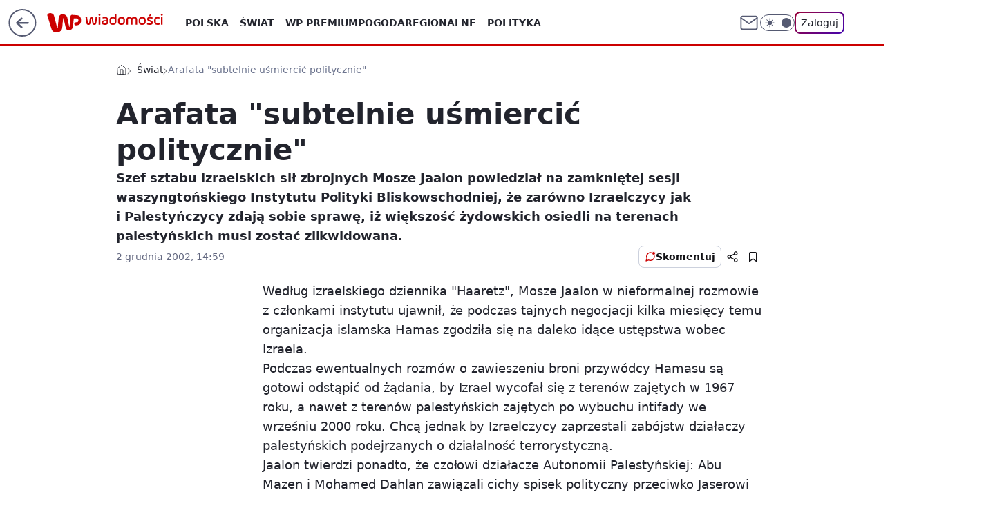

--- FILE ---
content_type: application/javascript
request_url: https://rek.www.wp.pl/gaf.js?rv=2&sn=wiadomosci&pvid=88c9e4dc3a50fe4e0ff1&rekids=234730&tVersion=A&phtml=wiadomosci.wp.pl%2Farafata-subtelnie-usmiercic-politycznie-6039095854695041a&abtest=adtech%7CPRGM-1047%7CA%3Badtech%7CPU-335%7CB%3Badtech%7CPRG-3468%7CB%3Badtech%7CPRGM-1036%7CD%3Badtech%7CFP-76%7CA%3Badtech%7CPRGM-1356%7CA%3Badtech%7CPRGM-1610%7CA%3Badtech%7CPRGM-1419%7CB%3Badtech%7CPRGM-1589%7CA%3Badtech%7CPRGM-1576%7CA%3Badtech%7CPRGM-1443%7CA%3Badtech%7CPRGM-1421%7CA%3Badtech%7CPRGM-1587%7CD%3Badtech%7CPRGM-1215%7CC&PWA_adbd=0&darkmode=0&highLayout=0&layout=wide&navType=navigate&cdl=0&ctype=article&cview=article_nophoto&ciab=IAB12-1%2CIAB12%2CIAB-v3-8FD8nI%2CIAB25-2&cid=6039095854695041&csystem=ncr&cdate=2002-12-02&ccategory=swiat&REKtagi=izrael%3Bpalestyna%3Barafat&vw=1280&vh=720&p1=0&spin=ds94x17i&bcv=2
body_size: 4390
content:
ds94x17i({"spin":"ds94x17i","bunch":234730,"context":{"dsa":false,"minor":false,"bidRequestId":"80f1dc95-4f55-4efc-babc-452dbf803a6e","maConfig":{"timestamp":"2026-01-15T08:59:46.335Z"},"dfpConfig":{"timestamp":"2026-01-15T11:58:29.480Z"},"sda":[],"targeting":{"client":{},"server":{},"query":{"PWA_adbd":"0","REKtagi":"izrael;palestyna;arafat","abtest":"adtech|PRGM-1047|A;adtech|PU-335|B;adtech|PRG-3468|B;adtech|PRGM-1036|D;adtech|FP-76|A;adtech|PRGM-1356|A;adtech|PRGM-1610|A;adtech|PRGM-1419|B;adtech|PRGM-1589|A;adtech|PRGM-1576|A;adtech|PRGM-1443|A;adtech|PRGM-1421|A;adtech|PRGM-1587|D;adtech|PRGM-1215|C","bcv":"2","ccategory":"swiat","cdate":"2002-12-02","cdl":"0","ciab":"IAB12-1,IAB12,IAB-v3-8FD8nI,IAB25-2","cid":"6039095854695041","csystem":"ncr","ctype":"article","cview":"article_nophoto","darkmode":"0","highLayout":"0","layout":"wide","navType":"navigate","p1":"0","phtml":"wiadomosci.wp.pl/arafata-subtelnie-usmiercic-politycznie-6039095854695041a","pvid":"88c9e4dc3a50fe4e0ff1","rekids":"234730","rv":"2","sn":"wiadomosci","spin":"ds94x17i","tVersion":"A","vh":"720","vw":"1280"}},"directOnly":0,"geo":{"country":"840","region":"","city":""},"statid":"","mlId":"","rshsd":"10","isRobot":false,"curr":{"EUR":4.2068,"USD":3.6153,"CHF":4.5164,"GBP":4.858},"rv":"2","status":{"advf":2,"ma":2,"ma_ads-bidder":2,"ma_cpv-bidder":2,"ma_high-cpm-bidder":2}},"slots":{"10":{"delivered":"","campaign":null,"dfpConfig":null},"11":{"delivered":"1","campaign":null,"dfpConfig":{"placement":"/89844762/Desktop_Wiadomosci.wp.pl_x11_art","roshash":"EILO","ceil":100,"sizes":[[336,280],[640,280],[300,250]],"namedSizes":["fluid"],"div":"div-gpt-ad-x11-art","targeting":{"DFPHASH":"AEHK","emptygaf":"0"},"gfp":"EILO"}},"12":{"delivered":"1","campaign":null,"dfpConfig":{"placement":"/89844762/Desktop_Wiadomosci.wp.pl_x12_art","roshash":"EILO","ceil":100,"sizes":[[336,280],[640,280],[300,250]],"namedSizes":["fluid"],"div":"div-gpt-ad-x12-art","targeting":{"DFPHASH":"AEHK","emptygaf":"0"},"gfp":"EILO"}},"13":{"delivered":"1","campaign":null,"dfpConfig":{"placement":"/89844762/Desktop_Wiadomosci.wp.pl_x13_art","roshash":"EILO","ceil":100,"sizes":[[336,280],[640,280],[300,250]],"namedSizes":["fluid"],"div":"div-gpt-ad-x13-art","targeting":{"DFPHASH":"AEHK","emptygaf":"0"},"gfp":"EILO"}},"14":{"delivered":"1","campaign":null,"dfpConfig":{"placement":"/89844762/Desktop_Wiadomosci.wp.pl_x14_art","roshash":"EILO","ceil":100,"sizes":[[336,280],[640,280],[300,250]],"namedSizes":["fluid"],"div":"div-gpt-ad-x14-art","targeting":{"DFPHASH":"AEHK","emptygaf":"0"},"gfp":"EILO"}},"15":{"delivered":"1","campaign":null,"dfpConfig":{"placement":"/89844762/Desktop_Wiadomosci.wp.pl_x15_art","roshash":"EILO","ceil":100,"sizes":[[728,90],[970,300],[950,90],[980,120],[980,90],[970,150],[970,90],[970,250],[930,180],[950,200],[750,100],[970,66],[750,200],[960,90],[970,100],[750,300],[970,200],[950,300]],"namedSizes":["fluid"],"div":"div-gpt-ad-x15-art","targeting":{"DFPHASH":"AEHK","emptygaf":"0"},"gfp":"EILO"}},"16":{"delivered":"1","campaign":null,"dfpConfig":{"placement":"/89844762/Desktop_Wiadomosci.wp.pl_x16","roshash":"EILO","ceil":100,"sizes":[[728,90],[970,300],[950,90],[980,120],[980,90],[970,150],[970,90],[970,250],[930,180],[950,200],[750,100],[970,66],[750,200],[960,90],[970,100],[750,300],[970,200],[950,300]],"namedSizes":["fluid"],"div":"div-gpt-ad-x16","targeting":{"DFPHASH":"AEHK","emptygaf":"0"},"gfp":"EILO"}},"17":{"delivered":"1","campaign":null,"dfpConfig":{"placement":"/89844762/Desktop_Wiadomosci.wp.pl_x17","roshash":"EILO","ceil":100,"sizes":[[728,90],[970,300],[950,90],[980,120],[980,90],[970,150],[970,90],[970,250],[930,180],[950,200],[750,100],[970,66],[750,200],[960,90],[970,100],[750,300],[970,200],[950,300]],"namedSizes":["fluid"],"div":"div-gpt-ad-x17","targeting":{"DFPHASH":"AEHK","emptygaf":"0"},"gfp":"EILO"}},"18":{"delivered":"1","campaign":null,"dfpConfig":{"placement":"/89844762/Desktop_Wiadomosci.wp.pl_x18","roshash":"EILO","ceil":100,"sizes":[[728,90],[970,300],[950,90],[980,120],[980,90],[970,150],[970,90],[970,250],[930,180],[950,200],[750,100],[970,66],[750,200],[960,90],[970,100],[750,300],[970,200],[950,300]],"namedSizes":["fluid"],"div":"div-gpt-ad-x18","targeting":{"DFPHASH":"AEHK","emptygaf":"0"},"gfp":"EILO"}},"19":{"delivered":"1","campaign":null,"dfpConfig":{"placement":"/89844762/Desktop_Wiadomosci.wp.pl_x19","roshash":"EILO","ceil":100,"sizes":[[728,90],[970,300],[950,90],[980,120],[980,90],[970,150],[970,90],[970,250],[930,180],[950,200],[750,100],[970,66],[750,200],[960,90],[970,100],[750,300],[970,200],[950,300]],"namedSizes":["fluid"],"div":"div-gpt-ad-x19","targeting":{"DFPHASH":"AEHK","emptygaf":"0"},"gfp":"EILO"}},"2":{"delivered":"1","campaign":{"id":"188278","capping":"PWAck=27120619\u0026PWAclt=792\u0026tpl=1","adm":{"bunch":"234730","creations":[{"cbConfig":{"blur":false,"bottomBar":false,"fullPage":false,"message":"Przekierowanie za {{time}} sekund{{y}}","timeout":15000},"height":600,"pixels":["//gde-default.hit.gemius.pl/_1768554180/redot.gif?id=AurlpqtfLPQooAxj7wsDeNWb7DpBnawS60AjdQWqM6T.z7/fastid=fsjxkechbderpocuyimavtcqankj/stparam=xcjskxjudx/nc=0/gdpr=0/gdpr_consent="],"showLabel":false,"src":"https://mamc.wpcdn.pl/188278/1768219315939/backup_mcd_ruby_choco_latte_1200x600.jpg","trackers":{"click":[""],"cview":["//ma.wp.pl/ma.gif?clid=dca45526c17aa056cf0f889dbba57020\u0026SN=wiadomosci\u0026pvid=88c9e4dc3a50fe4e0ff1\u0026action=cvimp\u0026pg=wiadomosci.wp.pl\u0026par=seatFee%3D-RZIZqKPbibTArsg6A136HW8aGIx9sCUTXc7sIxi2Qs%26seatID%3Ddca45526c17aa056cf0f889dbba57020%26bidderID%3D11%26platform%3D8%26conversionValue%3D0%26creationID%3D1470141%26emission%3D3043513%26order%3D265630%26is_adblock%3D0%26hBidPrice%3DEHKPSVY%26device%3DPERSONAL_COMPUTER%26publisherID%3D308%26client_id%3D43759%26org_id%3D25%26pricingModel%3DZt2ObVt_KQv9l4S85Ro2q7Bjrr5enGK2eW_isQNrm3M%26iabSiteCategories%3D%26sn%3Dwiadomosci%26contentID%3D6039095854695041%26ip%3DzJTLGCnMe7yg5AbLyRxY_-QtrZ1c3IL1rVA3xz7edvs%26slotSizeWxH%3D1200x600%26hBudgetRate%3DEHKPSVY%26ssp%3Dwp.pl%26rekid%3D234730%26inver%3D2%26cur%3DPLN%26test%3D0%26editedTimestamp%3D1768219234%26partnerID%3D%26utility%3DB9ekuPOX3J9W_qRfGnR0vcErRVQpBJYSDcj-G4v4r6YztAKFLaEYZpLAdt9tt4cM%26billing%3Dcpv%26iabPageCategories%3D%26ttl%3D1768640580%26is_robot%3D0%26pvid%3D88c9e4dc3a50fe4e0ff1%26geo%3D840%253B%253B%26isDev%3Dfalse%26bidReqID%3D80f1dc95-4f55-4efc-babc-452dbf803a6e%26tpID%3D1402620%26source%3DTG%26medium%3Ddisplay%26userID%3D__UNKNOWN_TELL_US__%26slotID%3D002%26targetDomain%3Dmcdonalds.pl%26workfID%3D188278%26bidTimestamp%3D1768554180%26domain%3Dwiadomosci.wp.pl"],"impression":["//ma.wp.pl/ma.gif?clid=dca45526c17aa056cf0f889dbba57020\u0026SN=wiadomosci\u0026pvid=88c9e4dc3a50fe4e0ff1\u0026action=delivery\u0026pg=wiadomosci.wp.pl\u0026par=medium%3Ddisplay%26userID%3D__UNKNOWN_TELL_US__%26slotID%3D002%26targetDomain%3Dmcdonalds.pl%26workfID%3D188278%26bidTimestamp%3D1768554180%26domain%3Dwiadomosci.wp.pl%26seatFee%3D-RZIZqKPbibTArsg6A136HW8aGIx9sCUTXc7sIxi2Qs%26seatID%3Ddca45526c17aa056cf0f889dbba57020%26bidderID%3D11%26platform%3D8%26conversionValue%3D0%26creationID%3D1470141%26emission%3D3043513%26order%3D265630%26is_adblock%3D0%26hBidPrice%3DEHKPSVY%26device%3DPERSONAL_COMPUTER%26publisherID%3D308%26client_id%3D43759%26org_id%3D25%26pricingModel%3DZt2ObVt_KQv9l4S85Ro2q7Bjrr5enGK2eW_isQNrm3M%26iabSiteCategories%3D%26sn%3Dwiadomosci%26contentID%3D6039095854695041%26ip%3DzJTLGCnMe7yg5AbLyRxY_-QtrZ1c3IL1rVA3xz7edvs%26slotSizeWxH%3D1200x600%26hBudgetRate%3DEHKPSVY%26ssp%3Dwp.pl%26rekid%3D234730%26inver%3D2%26cur%3DPLN%26test%3D0%26editedTimestamp%3D1768219234%26partnerID%3D%26utility%3DB9ekuPOX3J9W_qRfGnR0vcErRVQpBJYSDcj-G4v4r6YztAKFLaEYZpLAdt9tt4cM%26billing%3Dcpv%26iabPageCategories%3D%26ttl%3D1768640580%26is_robot%3D0%26pvid%3D88c9e4dc3a50fe4e0ff1%26geo%3D840%253B%253B%26isDev%3Dfalse%26bidReqID%3D80f1dc95-4f55-4efc-babc-452dbf803a6e%26tpID%3D1402620%26source%3DTG"],"view":["//ma.wp.pl/ma.gif?clid=dca45526c17aa056cf0f889dbba57020\u0026SN=wiadomosci\u0026pvid=88c9e4dc3a50fe4e0ff1\u0026action=view\u0026pg=wiadomosci.wp.pl\u0026par=userID%3D__UNKNOWN_TELL_US__%26slotID%3D002%26targetDomain%3Dmcdonalds.pl%26workfID%3D188278%26bidTimestamp%3D1768554180%26domain%3Dwiadomosci.wp.pl%26seatFee%3D-RZIZqKPbibTArsg6A136HW8aGIx9sCUTXc7sIxi2Qs%26seatID%3Ddca45526c17aa056cf0f889dbba57020%26bidderID%3D11%26platform%3D8%26conversionValue%3D0%26creationID%3D1470141%26emission%3D3043513%26order%3D265630%26is_adblock%3D0%26hBidPrice%3DEHKPSVY%26device%3DPERSONAL_COMPUTER%26publisherID%3D308%26client_id%3D43759%26org_id%3D25%26pricingModel%3DZt2ObVt_KQv9l4S85Ro2q7Bjrr5enGK2eW_isQNrm3M%26iabSiteCategories%3D%26sn%3Dwiadomosci%26contentID%3D6039095854695041%26ip%3DzJTLGCnMe7yg5AbLyRxY_-QtrZ1c3IL1rVA3xz7edvs%26slotSizeWxH%3D1200x600%26hBudgetRate%3DEHKPSVY%26ssp%3Dwp.pl%26rekid%3D234730%26inver%3D2%26cur%3DPLN%26test%3D0%26editedTimestamp%3D1768219234%26partnerID%3D%26utility%3DB9ekuPOX3J9W_qRfGnR0vcErRVQpBJYSDcj-G4v4r6YztAKFLaEYZpLAdt9tt4cM%26billing%3Dcpv%26iabPageCategories%3D%26ttl%3D1768640580%26is_robot%3D0%26pvid%3D88c9e4dc3a50fe4e0ff1%26geo%3D840%253B%253B%26isDev%3Dfalse%26bidReqID%3D80f1dc95-4f55-4efc-babc-452dbf803a6e%26tpID%3D1402620%26source%3DTG%26medium%3Ddisplay"]},"transparentPlaceholder":false,"type":"image","url":"https://gde-default.hit.gemius.pl/lshitredir/id=AurlpqtfLPQooAxj7wsDeNWb7DpBnawS60AjdQWqM6T.z7/fastid=jtkvsjgljofzfpdtsvypmawiynnr/stparam=rehpbsnndr/nc=0/gdpr=0/gdpr_consent=/url=https://links.mcdonaldsapps.com/CKlgPh?utm_campaign=McDonalds_McCafe_260114_260324_McCafe%20Special%20Autumn%20%26%20Winter%202026\u0026utm_source=CommercialBreak\u0026utm_medium=%2FDISPLAY%2FWP%2FWP.WP_CommercialBreak__CPM_Display_aTAGdcGL_","width":1200}],"redir":"https://ma.wp.pl/redirma?SN=wiadomosci\u0026pvid=88c9e4dc3a50fe4e0ff1\u0026par=seatID%3Ddca45526c17aa056cf0f889dbba57020%26client_id%3D43759%26seatFee%3D-RZIZqKPbibTArsg6A136HW8aGIx9sCUTXc7sIxi2Qs%26creationID%3D1470141%26order%3D265630%26is_adblock%3D0%26sn%3Dwiadomosci%26ip%3DzJTLGCnMe7yg5AbLyRxY_-QtrZ1c3IL1rVA3xz7edvs%26inver%3D2%26iabPageCategories%3D%26geo%3D840%253B%253B%26iabSiteCategories%3D%26test%3D0%26utility%3DB9ekuPOX3J9W_qRfGnR0vcErRVQpBJYSDcj-G4v4r6YztAKFLaEYZpLAdt9tt4cM%26billing%3Dcpv%26isDev%3Dfalse%26cur%3DPLN%26is_robot%3D0%26pvid%3D88c9e4dc3a50fe4e0ff1%26bidReqID%3D80f1dc95-4f55-4efc-babc-452dbf803a6e%26emission%3D3043513%26publisherID%3D308%26org_id%3D25%26pricingModel%3DZt2ObVt_KQv9l4S85Ro2q7Bjrr5enGK2eW_isQNrm3M%26ssp%3Dwp.pl%26rekid%3D234730%26ttl%3D1768640580%26targetDomain%3Dmcdonalds.pl%26conversionValue%3D0%26hBidPrice%3DEHKPSVY%26device%3DPERSONAL_COMPUTER%26contentID%3D6039095854695041%26slotSizeWxH%3D1200x600%26editedTimestamp%3D1768219234%26source%3DTG%26bidderID%3D11%26platform%3D8%26partnerID%3D%26tpID%3D1402620%26medium%3Ddisplay%26userID%3D__UNKNOWN_TELL_US__%26slotID%3D002%26bidTimestamp%3D1768554180%26domain%3Dwiadomosci.wp.pl%26hBudgetRate%3DEHKPSVY%26workfID%3D188278\u0026url=","slot":"2"},"creative":{"Id":"1470141","provider":"ma_cpv-bidder","roshash":"GJMP","height":600,"width":1200,"touchpointId":"1402620","source":{"bidder":"cpv-bidder"}},"sellingModel":{"model":"CPM_INT"}},"dfpConfig":{"placement":"/89844762/Desktop_Wiadomosci.wp.pl_x02","roshash":"GJMP","ceil":100,"sizes":[[970,300],[970,600],[750,300],[950,300],[980,600],[1920,870],[1200,600],[750,400],[960,640]],"namedSizes":["fluid"],"div":"div-gpt-ad-x02","targeting":{"DFPHASH":"CFIL","emptygaf":"0"},"gfp":"FNQT"}},"24":{"delivered":"","campaign":null,"dfpConfig":null},"25":{"delivered":"1","campaign":null,"dfpConfig":{"placement":"/89844762/Desktop_Wiadomosci.wp.pl_x25_art","roshash":"EILO","ceil":100,"sizes":[[336,280],[640,280],[300,250]],"namedSizes":["fluid"],"div":"div-gpt-ad-x25-art","targeting":{"DFPHASH":"AEHK","emptygaf":"0"},"gfp":"EILO"}},"27":{"delivered":"1","campaign":null,"dfpConfig":{"placement":"/89844762/Desktop_Wiadomosci.wp.pl_x27_art","roshash":"EILO","ceil":100,"sizes":[[160,600]],"namedSizes":["fluid"],"div":"div-gpt-ad-x27-art","targeting":{"DFPHASH":"AEHK","emptygaf":"0"},"gfp":"EILO"}},"28":{"delivered":"","campaign":null,"dfpConfig":null},"29":{"delivered":"","campaign":null,"dfpConfig":null},"3":{"delivered":"1","campaign":null,"dfpConfig":{"placement":"/89844762/Desktop_Wiadomosci.wp.pl_x03_art","roshash":"EILO","ceil":100,"sizes":[[728,90],[970,300],[950,90],[980,120],[980,90],[970,150],[970,90],[970,250],[930,180],[950,200],[750,100],[970,66],[750,200],[960,90],[970,100],[750,300],[970,200],[950,300]],"namedSizes":["fluid"],"div":"div-gpt-ad-x03-art","targeting":{"DFPHASH":"AEHK","emptygaf":"0"},"gfp":"EILO"}},"32":{"lazy":1,"delivered":"1","campaign":{"id":"188161","adm":{"bunch":"234730","creations":[{"height":250,"showLabel":true,"src":"https://mamc.wpcdn.pl/188161/1767956408070/WP_Dreams_300x250.jpg","trackers":{"click":[""],"cview":["//ma.wp.pl/ma.gif?clid=36d4f1d950aab392a9c26b186b340e10\u0026SN=wiadomosci\u0026pvid=88c9e4dc3a50fe4e0ff1\u0026action=cvimp\u0026pg=wiadomosci.wp.pl\u0026par=is_adblock%3D0%26hBudgetRate%3DEHKOYem%26conversionValue%3D0%26publisherID%3D308%26iabPageCategories%3D%26hBidPrice%3DFIOTagmtxDHR%26isDev%3Dfalse%26targetDomain%3Dbestfilm.pl%26workfID%3D188161%26seatID%3D36d4f1d950aab392a9c26b186b340e10%26source%3DTG%26ttl%3D1768640580%26pvid%3D88c9e4dc3a50fe4e0ff1%26sn%3Dwiadomosci%26geo%3D840%253B%253B%26platform%3D8%26domain%3Dwiadomosci.wp.pl%26tpID%3D1402083%26billing%3Dcpv%26org_id%3D25%26contentID%3D6039095854695041%26medium%3Ddisplay%26client_id%3D29799%26pricingModel%3DdTiLbnjb3_2jwpXp8FeS42CVkEBQ1n_21_Zjva2Pn_Q%26utility%3DKkmlO8ktdQXStLmlZzv0zLlVqRkklWH1P6O2sGoFtnFsTO7qm2iOebcettYfrfbY%26ip%3DhZyZRrO3A5IzeMRf8Af_ElYwqOiGxid54vNSMQwXCCc%26slotID%3D032%26creationID%3D1469370%26bidReqID%3D80f1dc95-4f55-4efc-babc-452dbf803a6e%26device%3DPERSONAL_COMPUTER%26rekid%3D234730%26cur%3DPLN%26emission%3D3044433%26editedTimestamp%3D1767956429%26bidTimestamp%3D1768554180%26ssp%3Dwp.pl%26userID%3D__UNKNOWN_TELL_US__%26test%3D0%26seatFee%3DQUOZ9q15pSxpDKySz3fAMh7WbBoiZsdXWM25-h2I6FY%26order%3D265877%26iabSiteCategories%3D%26partnerID%3D%26bidderID%3D11%26inver%3D2%26slotSizeWxH%3D300x250%26is_robot%3D0"],"impression":["//ma.wp.pl/ma.gif?clid=36d4f1d950aab392a9c26b186b340e10\u0026SN=wiadomosci\u0026pvid=88c9e4dc3a50fe4e0ff1\u0026action=delivery\u0026pg=wiadomosci.wp.pl\u0026par=utility%3DKkmlO8ktdQXStLmlZzv0zLlVqRkklWH1P6O2sGoFtnFsTO7qm2iOebcettYfrfbY%26ip%3DhZyZRrO3A5IzeMRf8Af_ElYwqOiGxid54vNSMQwXCCc%26slotID%3D032%26creationID%3D1469370%26bidReqID%3D80f1dc95-4f55-4efc-babc-452dbf803a6e%26device%3DPERSONAL_COMPUTER%26rekid%3D234730%26cur%3DPLN%26emission%3D3044433%26editedTimestamp%3D1767956429%26bidTimestamp%3D1768554180%26ssp%3Dwp.pl%26userID%3D__UNKNOWN_TELL_US__%26test%3D0%26seatFee%3DQUOZ9q15pSxpDKySz3fAMh7WbBoiZsdXWM25-h2I6FY%26order%3D265877%26iabSiteCategories%3D%26partnerID%3D%26bidderID%3D11%26inver%3D2%26slotSizeWxH%3D300x250%26is_robot%3D0%26is_adblock%3D0%26hBudgetRate%3DEHKOYem%26conversionValue%3D0%26publisherID%3D308%26iabPageCategories%3D%26hBidPrice%3DFIOTagmtxDHR%26isDev%3Dfalse%26targetDomain%3Dbestfilm.pl%26workfID%3D188161%26seatID%3D36d4f1d950aab392a9c26b186b340e10%26source%3DTG%26ttl%3D1768640580%26pvid%3D88c9e4dc3a50fe4e0ff1%26sn%3Dwiadomosci%26geo%3D840%253B%253B%26platform%3D8%26domain%3Dwiadomosci.wp.pl%26tpID%3D1402083%26billing%3Dcpv%26org_id%3D25%26contentID%3D6039095854695041%26medium%3Ddisplay%26client_id%3D29799%26pricingModel%3DdTiLbnjb3_2jwpXp8FeS42CVkEBQ1n_21_Zjva2Pn_Q"],"view":["//ma.wp.pl/ma.gif?clid=36d4f1d950aab392a9c26b186b340e10\u0026SN=wiadomosci\u0026pvid=88c9e4dc3a50fe4e0ff1\u0026action=view\u0026pg=wiadomosci.wp.pl\u0026par=utility%3DKkmlO8ktdQXStLmlZzv0zLlVqRkklWH1P6O2sGoFtnFsTO7qm2iOebcettYfrfbY%26ip%3DhZyZRrO3A5IzeMRf8Af_ElYwqOiGxid54vNSMQwXCCc%26slotID%3D032%26creationID%3D1469370%26bidReqID%3D80f1dc95-4f55-4efc-babc-452dbf803a6e%26device%3DPERSONAL_COMPUTER%26rekid%3D234730%26cur%3DPLN%26emission%3D3044433%26editedTimestamp%3D1767956429%26bidTimestamp%3D1768554180%26ssp%3Dwp.pl%26userID%3D__UNKNOWN_TELL_US__%26test%3D0%26seatFee%3DQUOZ9q15pSxpDKySz3fAMh7WbBoiZsdXWM25-h2I6FY%26order%3D265877%26iabSiteCategories%3D%26partnerID%3D%26bidderID%3D11%26inver%3D2%26slotSizeWxH%3D300x250%26is_robot%3D0%26is_adblock%3D0%26hBudgetRate%3DEHKOYem%26conversionValue%3D0%26publisherID%3D308%26iabPageCategories%3D%26hBidPrice%3DFIOTagmtxDHR%26isDev%3Dfalse%26targetDomain%3Dbestfilm.pl%26workfID%3D188161%26seatID%3D36d4f1d950aab392a9c26b186b340e10%26source%3DTG%26ttl%3D1768640580%26pvid%3D88c9e4dc3a50fe4e0ff1%26sn%3Dwiadomosci%26geo%3D840%253B%253B%26platform%3D8%26domain%3Dwiadomosci.wp.pl%26tpID%3D1402083%26billing%3Dcpv%26org_id%3D25%26contentID%3D6039095854695041%26medium%3Ddisplay%26client_id%3D29799%26pricingModel%3DdTiLbnjb3_2jwpXp8FeS42CVkEBQ1n_21_Zjva2Pn_Q"]},"transparentPlaceholder":false,"type":"image","url":"https://bestfilm.pl/catalogue/dreams","width":300}],"redir":"https://ma.wp.pl/redirma?SN=wiadomosci\u0026pvid=88c9e4dc3a50fe4e0ff1\u0026par=ssp%3Dwp.pl%26userID%3D__UNKNOWN_TELL_US__%26isDev%3Dfalse%26targetDomain%3Dbestfilm.pl%26sn%3Dwiadomosci%26geo%3D840%253B%253B%26billing%3Dcpv%26utility%3DKkmlO8ktdQXStLmlZzv0zLlVqRkklWH1P6O2sGoFtnFsTO7qm2iOebcettYfrfbY%26cur%3DPLN%26seatFee%3DQUOZ9q15pSxpDKySz3fAMh7WbBoiZsdXWM25-h2I6FY%26iabSiteCategories%3D%26is_robot%3D0%26ttl%3D1768640580%26pricingModel%3DdTiLbnjb3_2jwpXp8FeS42CVkEBQ1n_21_Zjva2Pn_Q%26inver%3D2%26slotSizeWxH%3D300x250%26hBudgetRate%3DEHKOYem%26editedTimestamp%3D1767956429%26org_id%3D25%26seatID%3D36d4f1d950aab392a9c26b186b340e10%26source%3DTG%26pvid%3D88c9e4dc3a50fe4e0ff1%26creationID%3D1469370%26rekid%3D234730%26partnerID%3D%26bidTimestamp%3D1768554180%26is_adblock%3D0%26conversionValue%3D0%26hBidPrice%3DFIOTagmtxDHR%26medium%3Ddisplay%26tpID%3D1402083%26slotID%3D032%26bidReqID%3D80f1dc95-4f55-4efc-babc-452dbf803a6e%26device%3DPERSONAL_COMPUTER%26publisherID%3D308%26iabPageCategories%3D%26domain%3Dwiadomosci.wp.pl%26contentID%3D6039095854695041%26client_id%3D29799%26test%3D0%26bidderID%3D11%26workfID%3D188161%26emission%3D3044433%26platform%3D8%26ip%3DhZyZRrO3A5IzeMRf8Af_ElYwqOiGxid54vNSMQwXCCc%26order%3D265877\u0026url=","slot":"32"},"creative":{"Id":"1469370","provider":"ma_cpv-bidder","roshash":"EHKN","height":250,"width":300,"touchpointId":"1402083","source":{"bidder":"cpv-bidder"}},"sellingModel":{"model":"CPV_INT"}},"dfpConfig":{"placement":"/89844762/Desktop_Wiadomosci.wp.pl_x32_art","roshash":"EILO","ceil":100,"sizes":[[336,280],[640,280],[300,250]],"namedSizes":["fluid"],"div":"div-gpt-ad-x32-art","targeting":{"DFPHASH":"AEHK","emptygaf":"0"},"gfp":"EILO"}},"33":{"delivered":"1","campaign":null,"dfpConfig":{"placement":"/89844762/Desktop_Wiadomosci.wp.pl_x33_art","roshash":"EILO","ceil":100,"sizes":[[336,280],[640,280],[300,250]],"namedSizes":["fluid"],"div":"div-gpt-ad-x33-art","targeting":{"DFPHASH":"AEHK","emptygaf":"0"},"gfp":"EILO"}},"34":{"delivered":"1","campaign":null,"dfpConfig":{"placement":"/89844762/Desktop_Wiadomosci.wp.pl_x34_art","roshash":"EILO","ceil":100,"sizes":[[300,250]],"namedSizes":["fluid"],"div":"div-gpt-ad-x34-art","targeting":{"DFPHASH":"AEHK","emptygaf":"0"},"gfp":"EILO"}},"35":{"delivered":"1","campaign":null,"dfpConfig":{"placement":"/89844762/Desktop_Wiadomosci.wp.pl_x35_art","roshash":"EILO","ceil":100,"sizes":[[300,600],[300,250]],"namedSizes":["fluid"],"div":"div-gpt-ad-x35-art","targeting":{"DFPHASH":"AEHK","emptygaf":"0"},"gfp":"EILO"}},"36":{"delivered":"1","campaign":null,"dfpConfig":{"placement":"/89844762/Desktop_Wiadomosci.wp.pl_x36_art","roshash":"EILO","ceil":100,"sizes":[[300,600],[300,250]],"namedSizes":["fluid"],"div":"div-gpt-ad-x36-art","targeting":{"DFPHASH":"AEHK","emptygaf":"0"},"gfp":"EILO"}},"37":{"delivered":"1","campaign":null,"dfpConfig":{"placement":"/89844762/Desktop_Wiadomosci.wp.pl_x37_art","roshash":"EILO","ceil":100,"sizes":[[300,600],[300,250]],"namedSizes":["fluid"],"div":"div-gpt-ad-x37-art","targeting":{"DFPHASH":"AEHK","emptygaf":"0"},"gfp":"EILO"}},"40":{"delivered":"1","campaign":null,"dfpConfig":{"placement":"/89844762/Desktop_Wiadomosci.wp.pl_x40","roshash":"EJMP","ceil":100,"sizes":[[300,250]],"namedSizes":["fluid"],"div":"div-gpt-ad-x40","targeting":{"DFPHASH":"AFIL","emptygaf":"0"},"gfp":"EJMP"}},"5":{"delivered":"1","campaign":null,"dfpConfig":{"placement":"/89844762/Desktop_Wiadomosci.wp.pl_x05_art","roshash":"EILO","ceil":100,"sizes":[[336,280],[640,280],[300,250]],"namedSizes":["fluid"],"div":"div-gpt-ad-x05-art","targeting":{"DFPHASH":"AEHK","emptygaf":"0"},"gfp":"EILO"}},"50":{"delivered":"1","campaign":null,"dfpConfig":{"placement":"/89844762/Desktop_Wiadomosci.wp.pl_x50_art","roshash":"EILO","ceil":100,"sizes":[[728,90],[970,300],[950,90],[980,120],[980,90],[970,150],[970,90],[970,250],[930,180],[950,200],[750,100],[970,66],[750,200],[960,90],[970,100],[750,300],[970,200],[950,300]],"namedSizes":["fluid"],"div":"div-gpt-ad-x50-art","targeting":{"DFPHASH":"AEHK","emptygaf":"0"},"gfp":"EILO"}},"52":{"delivered":"1","campaign":null,"dfpConfig":{"placement":"/89844762/Desktop_Wiadomosci.wp.pl_x52_art","roshash":"EILO","ceil":100,"sizes":[[300,250]],"namedSizes":["fluid"],"div":"div-gpt-ad-x52-art","targeting":{"DFPHASH":"AEHK","emptygaf":"0"},"gfp":"EILO"}},"529":{"delivered":"1","campaign":null,"dfpConfig":{"placement":"/89844762/Desktop_Wiadomosci.wp.pl_x529","roshash":"EILO","ceil":100,"sizes":[[300,250]],"namedSizes":["fluid"],"div":"div-gpt-ad-x529","targeting":{"DFPHASH":"AEHK","emptygaf":"0"},"gfp":"EILO"}},"53":{"delivered":"1","campaign":null,"dfpConfig":{"placement":"/89844762/Desktop_Wiadomosci.wp.pl_x53_art","roshash":"EILO","ceil":100,"sizes":[[728,90],[970,300],[950,90],[980,120],[980,90],[970,150],[970,600],[970,90],[970,250],[930,180],[950,200],[750,100],[970,66],[750,200],[960,90],[970,100],[750,300],[970,200],[940,600]],"namedSizes":["fluid"],"div":"div-gpt-ad-x53-art","targeting":{"DFPHASH":"AEHK","emptygaf":"0"},"gfp":"EILO"}},"531":{"delivered":"1","campaign":null,"dfpConfig":{"placement":"/89844762/Desktop_Wiadomosci.wp.pl_x531","roshash":"EILO","ceil":100,"sizes":[[300,250]],"namedSizes":["fluid"],"div":"div-gpt-ad-x531","targeting":{"DFPHASH":"AEHK","emptygaf":"0"},"gfp":"EILO"}},"541":{"delivered":"1","campaign":null,"dfpConfig":{"placement":"/89844762/Desktop_Wiadomosci.wp.pl_x541_art","roshash":"EILO","ceil":100,"sizes":[[300,600],[300,250]],"namedSizes":["fluid"],"div":"div-gpt-ad-x541-art","targeting":{"DFPHASH":"AEHK","emptygaf":"0"},"gfp":"EILO"}},"59":{"delivered":"1","campaign":null,"dfpConfig":{"placement":"/89844762/Desktop_Wiadomosci.wp.pl_x59_art","roshash":"EILO","ceil":100,"sizes":[[300,600],[300,250]],"namedSizes":["fluid"],"div":"div-gpt-ad-x59-art","targeting":{"DFPHASH":"AEHK","emptygaf":"0"},"gfp":"EILO"}},"6":{"delivered":"","campaign":null,"dfpConfig":null},"61":{"delivered":"1","campaign":null,"dfpConfig":{"placement":"/89844762/Desktop_Wiadomosci.wp.pl_x61_art","roshash":"EILO","ceil":100,"sizes":[[300,250]],"namedSizes":["fluid"],"div":"div-gpt-ad-x61-art","targeting":{"DFPHASH":"AEHK","emptygaf":"0"},"gfp":"EILO"}},"62":{"delivered":"","campaign":null,"dfpConfig":null},"67":{"delivered":"1","campaign":null,"dfpConfig":{"placement":"/89844762/Desktop_Wiadomosci.wp.pl_x67_art","roshash":"EHNQ","ceil":100,"sizes":[[300,50]],"namedSizes":["fluid"],"div":"div-gpt-ad-x67-art","targeting":{"DFPHASH":"ADJM","emptygaf":"0"},"gfp":"EHNQ"}},"7":{"delivered":"","campaign":null,"dfpConfig":null},"70":{"delivered":"1","campaign":null,"dfpConfig":{"placement":"/89844762/Desktop_Wiadomosci.wp.pl_x70_art","roshash":"EILO","ceil":100,"sizes":[[728,90],[970,300],[950,90],[980,120],[980,90],[970,150],[970,90],[970,250],[930,180],[950,200],[750,100],[970,66],[750,200],[960,90],[970,100],[750,300],[970,200],[950,300]],"namedSizes":["fluid"],"div":"div-gpt-ad-x70-art","targeting":{"DFPHASH":"AEHK","emptygaf":"0"},"gfp":"EILO"}},"716":{"delivered":"","campaign":null,"dfpConfig":null},"717":{"delivered":"","campaign":null,"dfpConfig":null},"72":{"delivered":"1","campaign":null,"dfpConfig":{"placement":"/89844762/Desktop_Wiadomosci.wp.pl_x72_art","roshash":"EILO","ceil":100,"sizes":[[300,250]],"namedSizes":["fluid"],"div":"div-gpt-ad-x72-art","targeting":{"DFPHASH":"AEHK","emptygaf":"0"},"gfp":"EILO"}},"79":{"delivered":"1","campaign":null,"dfpConfig":{"placement":"/89844762/Desktop_Wiadomosci.wp.pl_x79_art","roshash":"EILO","ceil":100,"sizes":[[300,600],[300,250]],"namedSizes":["fluid"],"div":"div-gpt-ad-x79-art","targeting":{"DFPHASH":"AEHK","emptygaf":"0"},"gfp":"EILO"}},"8":{"delivered":"","campaign":null,"dfpConfig":null},"80":{"delivered":"1","campaign":null,"dfpConfig":{"placement":"/89844762/Desktop_Wiadomosci.wp.pl_x80_art","roshash":"EHPS","ceil":100,"sizes":[[1,1]],"namedSizes":["fluid"],"div":"div-gpt-ad-x80-art","isNative":1,"targeting":{"DFPHASH":"ADLO","emptygaf":"0"},"gfp":"EHPS"}},"800":{"delivered":"","campaign":null,"dfpConfig":null},"81":{"delivered":"1","campaign":null,"dfpConfig":{"placement":"/89844762/Desktop_Wiadomosci.wp.pl_x81_art","roshash":"EHPS","ceil":100,"sizes":[[1,1]],"namedSizes":["fluid"],"div":"div-gpt-ad-x81-art","isNative":1,"targeting":{"DFPHASH":"ADLO","emptygaf":"0"},"gfp":"EHPS"}},"810":{"delivered":"","campaign":null,"dfpConfig":null},"811":{"delivered":"","campaign":null,"dfpConfig":null},"812":{"delivered":"","campaign":null,"dfpConfig":null},"813":{"delivered":"","campaign":null,"dfpConfig":null},"814":{"delivered":"","campaign":null,"dfpConfig":null},"815":{"delivered":"","campaign":null,"dfpConfig":null},"816":{"delivered":"","campaign":null,"dfpConfig":null},"817":{"delivered":"","campaign":null,"dfpConfig":null},"82":{"delivered":"1","campaign":null,"dfpConfig":{"placement":"/89844762/Desktop_Wiadomosci.wp.pl_x82_art","roshash":"EHPS","ceil":100,"sizes":[[1,1]],"namedSizes":["fluid"],"div":"div-gpt-ad-x82-art","isNative":1,"targeting":{"DFPHASH":"ADLO","emptygaf":"0"},"gfp":"EHPS"}},"83":{"delivered":"1","campaign":null,"dfpConfig":{"placement":"/89844762/Desktop_Wiadomosci.wp.pl_x83_art","roshash":"EHPS","ceil":100,"sizes":[[1,1]],"namedSizes":["fluid"],"div":"div-gpt-ad-x83-art","isNative":1,"targeting":{"DFPHASH":"ADLO","emptygaf":"0"},"gfp":"EHPS"}},"840":{"delivered":"","campaign":null,"dfpConfig":null},"841":{"delivered":"","campaign":null,"dfpConfig":null},"842":{"delivered":"","campaign":null,"dfpConfig":null},"843":{"delivered":"","campaign":null,"dfpConfig":null},"89":{"delivered":"","campaign":null,"dfpConfig":null},"90":{"delivered":"1","campaign":null,"dfpConfig":{"placement":"/89844762/Desktop_Wiadomosci.wp.pl_x90_art","roshash":"EILO","ceil":100,"sizes":[[728,90],[970,300],[950,90],[980,120],[980,90],[970,150],[970,90],[970,250],[930,180],[950,200],[750,100],[970,66],[750,200],[960,90],[970,100],[750,300],[970,200],[950,300]],"namedSizes":["fluid"],"div":"div-gpt-ad-x90-art","targeting":{"DFPHASH":"AEHK","emptygaf":"0"},"gfp":"EILO"}},"92":{"delivered":"1","campaign":null,"dfpConfig":{"placement":"/89844762/Desktop_Wiadomosci.wp.pl_x92_art","roshash":"EILO","ceil":100,"sizes":[[300,250]],"namedSizes":["fluid"],"div":"div-gpt-ad-x92-art","targeting":{"DFPHASH":"AEHK","emptygaf":"0"},"gfp":"EILO"}},"93":{"delivered":"1","campaign":null,"dfpConfig":{"placement":"/89844762/Desktop_Wiadomosci.wp.pl_x93_art","roshash":"EILO","ceil":100,"sizes":[[300,600],[300,250]],"namedSizes":["fluid"],"div":"div-gpt-ad-x93-art","targeting":{"DFPHASH":"AEHK","emptygaf":"0"},"gfp":"EILO"}},"94":{"delivered":"1","campaign":null,"dfpConfig":{"placement":"/89844762/Desktop_Wiadomosci.wp.pl_x94_art","roshash":"EILO","ceil":100,"sizes":[[300,600],[300,250]],"namedSizes":["fluid"],"div":"div-gpt-ad-x94-art","targeting":{"DFPHASH":"AEHK","emptygaf":"0"},"gfp":"EILO"}},"95":{"delivered":"1","campaign":null,"dfpConfig":{"placement":"/89844762/Desktop_Wiadomosci.wp.pl_x95_art","roshash":"EILO","ceil":100,"sizes":[[300,600],[300,250]],"namedSizes":["fluid"],"div":"div-gpt-ad-x95-art","targeting":{"DFPHASH":"AEHK","emptygaf":"0"},"gfp":"EILO"}},"99":{"delivered":"1","campaign":null,"dfpConfig":{"placement":"/89844762/Desktop_Wiadomosci.wp.pl_x99_art","roshash":"EILO","ceil":100,"sizes":[[300,600],[300,250]],"namedSizes":["fluid"],"div":"div-gpt-ad-x99-art","targeting":{"DFPHASH":"AEHK","emptygaf":"0"},"gfp":"EILO"}}},"bdd":{}});